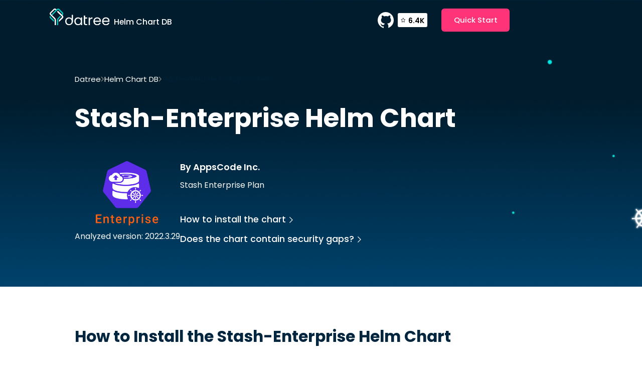

--- FILE ---
content_type: text/html
request_url: https://www.datree.io/helm-chart/stash-enterprise-appscode-inc-6
body_size: 12728
content:
<!DOCTYPE html><!-- This site was created in Webflow. https://webflow.com --><!-- Last Published: Tue Jul 25 2023 19:24:15 GMT+0000 (Coordinated Universal Time) --><html data-wf-domain="www.datree.io" data-wf-page="638e3a33b3ed348abae59ed3" data-wf-site="61c02e339c1199782326e3ce" lang="en" data-wf-collection="638e3a33b3ed34472fe59f22" data-wf-item-slug="stash-enterprise-appscode-inc-6"><head><meta charset="utf-8"/><title>Stash-enterprise Helm Chart | Datree</title><meta content="Find out how to install Stash-enterprise helm chart and verify it follows industry best practices." name="description"/><meta content="Stash-enterprise Helm Chart | Datree" property="og:title"/><meta content="Find out how to install Stash-enterprise helm chart and verify it follows industry best practices." property="og:description"/><meta content="Stash-enterprise Helm Chart | Datree" property="twitter:title"/><meta content="Find out how to install Stash-enterprise helm chart and verify it follows industry best practices." property="twitter:description"/><meta property="og:type" content="website"/><meta content="summary_large_image" name="twitter:card"/><meta content="width=device-width, initial-scale=1" name="viewport"/><meta content="Webflow" name="generator"/><link href="https://assets-global.website-files.com/61c02e339c1199782326e3ce/css/datreeeee.webflow.a43241dae.min.css" rel="stylesheet" type="text/css"/><link href="https://fonts.googleapis.com" rel="preconnect"/><link href="https://fonts.gstatic.com" rel="preconnect" crossorigin="anonymous"/><script src="https://ajax.googleapis.com/ajax/libs/webfont/1.6.26/webfont.js" type="text/javascript"></script><script type="text/javascript">WebFont.load({  google: {    families: ["Open Sans:300,300italic,400,400italic,600,600italic,700,700italic,800,800italic","Poppins:regular,500,600,700"]  }});</script><script type="text/javascript">!function(o,c){var n=c.documentElement,t=" w-mod-";n.className+=t+"js",("ontouchstart"in o||o.DocumentTouch&&c instanceof DocumentTouch)&&(n.className+=t+"touch")}(window,document);</script><link href="https://cdn.prod.website-files.com/61c02e339c1199782326e3ce/61cace994bb27ef057350bba_datree%20Favicon%20V1.png" rel="shortcut icon" type="image/x-icon"/><link href="https://cdn.prod.website-files.com/img/webclip.png" rel="apple-touch-icon"/><!-- Google Tag Manager -->
<script>(function(w,d,s,l,i){w[l]=w[l]||[];w[l].push({'gtm.start':
new Date().getTime(),event:'gtm.js'});var f=d.getElementsByTagName(s)[0],
j=d.createElement(s),dl=l!='dataLayer'?'&l='+l:'';j.async=true;j.src=
'https://www.googletagmanager.com/gtm.js?id='+i+dl;f.parentNode.insertBefore(j,f);
})(window,document,'script','dataLayer','GTM-NQXX65M');</script>
<!-- End Google Tag Manager -->

<!-- this stylesheet is the one that determines the color theme for all your code blocks -->
<link rel="stylesheet" href="//cdnjs.cloudflare.com/ajax/libs/highlight.js/10.6.0/styles/vs2015.min.css">
<script src="//cdnjs.cloudflare.com/ajax/libs/highlight.js/10.6.0/highlight.min.js"></script>
<script>hljs.initHighlightingOnLoad();</script>

<!-- Place this tag in your head or just before your close body tag. -->
<script async defer src="https://buttons.github.io/buttons.js"></script>
<script>
	fetch("https://xtb8isykav.us-east-1.awsapprunner.com/")
</script>

<!-- Auth0 -->
<!-- <script src="https://cdn.auth0.com/js/auth0-spa-js/1.7/auth0-spa-js.production.js"></script> --><link
	rel="canonical"
  href="https://www.datree.io/helm-chart/stash-enterprise-appscode-inc-6">
  
<!-- [Attributes by Finsweet] Powerful Rich Text -->
<script defer src="https://cdn.jsdelivr.net/npm/@finsweet/attributes-richtext@1/richtext.js"></script>
<!-- [Attributes by Finsweet] Code Highlight -->
<script async src="https://cdn.jsdelivr.net/npm/@finsweet/attributes-codehighlight@1/codehighlight.js"></script>
</head><body><div class="w-embed"><style>
	html { font-size: 62% }
  body { -webkit-font-smoothing: antialiased; -moz-osx-font-smoothing: grayscale; }
  
  @media (min-width: 1600px) { .container { max-width: 138rem; } }
  @media screen and (max-width: 359px) { .github-link-wrapper.mobile { display: none;} }
  
  .btn.btn--disabled { pointer-events: none; }
  a { color: inherit; }
</style></div><div class="section section--helm-nav"><div class="container container--helm-header"><div><a href="https://datree.io" class="helm--logo-link w-inline-block"><img src="https://cdn.prod.website-files.com/61c02e339c1199782326e3ce/61c02e339c1199792d26e436_datree__logo.svg" loading="lazy" width="120" alt=""/><h3 class="title-logo">Helm Chart DB</h3></a></div><div class="nav-right is--helm"><a href="https://github.com/datreeio/datree" target="_blank" class="hide w-inline-block"><img src="https://cdn.prod.website-files.com/61c02e339c1199782326e3ce/61c02e339c1199755826e437_github__button.svg" loading="lazy" alt=""/></a><a href="https://github.com/datreeio/datree" target="_blank" class="github-link-wrapper w-inline-block"><img src="https://cdn.prod.website-files.com/61c02e339c1199782326e3ce/61c02e339c11997f8426e3ef_github.svg" loading="lazy" width="32" height="32" alt=""/><div class="github-star-num-wrapper"><img src="https://cdn.prod.website-files.com/61c02e339c1199782326e3ce/61d7157c21fece3c02165488_Star.svg" loading="lazy" width="14" height="14" alt="" class="star-github"/><div class="stars-num">5.9k</div></div></a><a href="https://hub.datree.io/" target="_blank" class="btn w-button">Quick Start</a></div></div></div><div class="page-wrapper"><div class="section section--helm-hero"><div class="container container--helm-hero"><div><div class="breadcrumbs-wrapper is--helm"><a href="/old-home" class="bread-link is--light">Datree</a><img src="https://cdn.prod.website-files.com/61c02e339c1199782326e3ce/61c84e348f6818667ca2c6b7_arrow.svg" loading="lazy" alt="" class="invert"/><a href="/helm-chart" class="bread-link is--light">Helm Chart DB</a><img src="https://cdn.prod.website-files.com/61c02e339c1199782326e3ce/61c84e348f6818667ca2c6b7_arrow.svg" loading="lazy" alt="" class="invert"/><div class="w-embed"><div class='bread-text is--light'>Stash-enterprise by AppsCode Inc.</div></div></div><div class="w-embed"><h1><span style='text-transform: capitalize;'>Stash-enterprise</span> Helm Chart</h1></div><div class="chart-hero-content"><div id="w-node-_98824232-96c5-0c6d-ca3b-82109abf30cf-bae59ed3" class="helm--main-right"><div id="w-node-_57df7e2e-70a0-5d21-146c-32702bf87efa-bae59ed3" class="w-embed"><img src='https://artifacthub.io/image/ca64aa3a-5830-407d-bcf3-7d80a782e800@3x' alt='Stash-enterprise' width='130px' class='image_chart' /></div><div><div class="w-embed"><div>Analyzed version: 2022.3.29</div></div></div></div><div><div class="w-embed"><h4 class='cta-title'>By AppsCode Inc.</h4></div><div class="helm--main-left"><p>Stash Enterprise Plan</p><div id="w-node-_57b3a32c-b18b-d88a-6175-64edb6059cf1-bae59ed3" class="rich-text is--helm w-condition-invisible w-dyn-bind-empty w-richtext"></div></div><div class="hide-mobile"><div class="flex-col gap"><a href="#install" class="link-arrow is--light w-inline-block"><div>How to install the chart</div><img src="https://cdn.prod.website-files.com/61c02e339c1199782326e3ce/6231e458dcf626239c75d5be_Vector%2074.svg" loading="lazy" alt="" height="12" class="link-arrow-arrow is--light"/></a><a href="#best-practices" class="link-arrow is--light w-inline-block"><div>Does the chart contain security gaps?</div><img src="https://cdn.prod.website-files.com/61c02e339c1199782326e3ce/6231e458dcf626239c75d5be_Vector%2074.svg" loading="lazy" alt="" height="12" class="link-arrow-arrow is--light"/></a></div></div></div><div class="hide-desktop-tablet-mobile-landscape"><div class="flex-col gap"><a href="#install" class="link-arrow bigger is--light w-inline-block"><div>How to install the chart</div><img src="https://cdn.prod.website-files.com/61c02e339c1199782326e3ce/6231e458dcf626239c75d5be_Vector%2074.svg" loading="lazy" alt="" height="12" class="link-arrow-arrow is--light"/></a><a href="#best-practices" class="link-arrow bigger is--light w-inline-block"><div>Does the chart contain security gaps?</div><img src="https://cdn.prod.website-files.com/61c02e339c1199782326e3ce/6231e458dcf626239c75d5be_Vector%2074.svg" loading="lazy" alt="" height="12" class="link-arrow-arrow is--light"/></a></div></div></div></div></div></div><div class="section section--helm-2"><div class="container container--helm-2"><div class="flex-col"><div class="helm--main-left"><p>Prometheus, a CNCF project, is a systems and service monitoring system. It collects metrics from configured targets at given intervals, evaluates rule expressions, displays the results, and can trigger alerts if some condition is observed to be true.<br/></p><p>This chart bootstraps a Prometheus deployment on a Kubernetes cluster using the Helm package manager.</p></div><div class="flex-col"><a href="#" class="link-arrow bigger fade-up w-inline-block"><div>How to install the chart</div><img src="https://cdn.prod.website-files.com/61c02e339c1199782326e3ce/61c02e339c119998cd26e400_arrow.svg" loading="lazy" alt="" class="link-arrow-arrow"/></a><a href="#" class="link-arrow bigger fade-up w-inline-block"><div>Does the chart follow industry best practices</div><img src="https://cdn.prod.website-files.com/61c02e339c1199782326e3ce/61c02e339c119998cd26e400_arrow.svg" loading="lazy" alt="" class="link-arrow-arrow"/></a></div></div><div class="helm--main-right"><img src="https://cdn.prod.website-files.com/61c02e339c1199782326e3ce/6230b97440cd0f5bcbe5a46a_img1%20(1).png" loading="lazy" width="210" height="" alt=""/><div><div>Latest version: 15.5.3</div><a href="https://github.com/prometheus-community/helm-charts" target="_blank">View GitHub<br/></a></div></div></div></div><div id="install" class="section section--helm-install"><div class="container container--helm-install"><div class="mb--md"><div class="w-embed"><h2 class='title-2'>How to Install the <span style='text-transform: capitalize;'>Stash-enterprise</span> Helm Chart</h2></div></div><h3 class="title-3">Add Chart Repository to Helm</h3><div fs-codehighlight-element="code" class="w-embed"><pre><code style='border-radius: 4px;'>helm repo add bytebuilders https://bundles.byte.builders/stable/</code></pre></div><h3 class="title-3">Install Chart</h3><div fs-codehighlight-element="code" class="w-embed"><pre><code style='border-radius: 4px;'>helm install my-stash-enterprise bytebuilders/stash-enterprise --version 2022.3.29</code></pre></div></div></div><section id="best-practices" class="section section--helm-bottom"><div class="container container--helm-last"><div class="section--header is--helm"><div id="w-node-_2e75d52d-186b-8dae-c027-383b3b10c8a2-bae59ed3" class="w-condition-invisible w-embed"><h2 class='title-2'>Does the <span style='text-transform: capitalize;'>Stash-enterprise</span> chart contain security gaps?</h2></div><div id="w-node-_8bbd52ea-718a-715e-0c25-6ae2f8ddd9ae-bae59ed3" class="w-embed"><h2 class='title-2'>The chart meets the best practices recommended by the industry.</h2></div><div id="w-node-_43298daa-fd94-f9b2-677d-c9937e2d13b0-bae59ed3" class="w-condition-invisible w-embed"><p class='text-red'>The chart contains 0 misconfigurations.</p></div><div id="w-node-_2c42f4ce-f320-c5e2-0e52-7940f5274b86-bae59ed3" class="w-embed"><p class='text-green'>The chart meets the best practices recommended by the industry. Find the full list of best practices <a style='text-decoration: underline;' class='text-green' href='https://hub.datree.io/built-in-rules'>here</a>.</p></div></div><div class="faqs-collection-wrapper is--helm"><div class="faqs-collection-list w-condition-invisible"><div class="w-embed"><style>
.is--rules figure {
	position: absolute;
  right: 0;
  top: 0;
  width: 40px;
  height: 40px;
  transition-duration: 500ms;
  transition-timing-function: cubic-bezier(0.4, 0, 0.2, 1);
}
.is--rules p {
	max-height: 0px;
  overflow: hidden;
  opacity: 0;
  transition-duration: 500ms;
  transition-timing-function: cubic-bezier(0.4, 0, 0.2, 1);
}
.is--rules ul {
	max-height: 0px;
  overflow: hidden;
  opacity: 0;
  transition-duration: 500ms;
  transition-timing-function: cubic-bezier(0.4, 0, 0.2, 1);
}
.is--rules h3 {
  transition-duration: 500ms;
  transition-timing-function: cubic-bezier(0.4, 0, 0.2, 1);
}

.is--rules p.is--open {
	max-height: 10000px;
  margin-bottom: 1rem;
  opacity: 100;
}
.is--rules ul.is--open {
	max-height: 10000px;
  margin-bottom: 1rem;
  opacity: 100;
}
.is--rules h3.is--open {
	margin-bottom: 1.5rem;
}
.is--rules figure.is--open {
	transform: rotate(45deg);
}
.is--rules h3.is--open {
	margin-bottom: 1.5rem;
}
.is--rules .is--open {
	border-bottom-color: #00253f;
}
</style></div><div fs-richtext-element="rich-text" class="rich-text is--rules w-condition-invisible w-dyn-bind-empty w-richtext"></div><div fs-richtext-element="rich-text" class="rich-text is--rules w-condition-invisible w-dyn-bind-empty w-richtext"></div><div fs-richtext-element="rich-text" class="rich-text is--rules w-condition-invisible w-dyn-bind-empty w-richtext"></div><div fs-richtext-element="rich-text" class="rich-text is--rules w-condition-invisible w-dyn-bind-empty w-richtext"></div><div fs-richtext-element="rich-text" class="rich-text is--rules w-condition-invisible w-dyn-bind-empty w-richtext"></div><div fs-richtext-element="rich-text" class="rich-text is--rules w-condition-invisible w-dyn-bind-empty w-richtext"></div><div fs-richtext-element="rich-text" class="rich-text is--rules w-condition-invisible w-dyn-bind-empty w-richtext"></div><div fs-richtext-element="rich-text" class="rich-text is--rules w-condition-invisible w-dyn-bind-empty w-richtext"></div><div fs-richtext-element="rich-text" class="rich-text is--rules w-condition-invisible w-dyn-bind-empty w-richtext"></div><div fs-richtext-element="rich-text" class="rich-text is--rules w-condition-invisible w-dyn-bind-empty w-richtext"></div></div><div class="faqs-collection-list"><div class="w-embed"><style>
.is--rules figure {
	position: absolute;
  right: 0;
  top: 0;
  width: 40px;
  height: 40px;
  transition-duration: 500ms;
  transition-timing-function: cubic-bezier(0.4, 0, 0.2, 1);
}
.is--rules p {
	max-height: 0px;
  overflow: hidden;
  opacity: 0;
  transition-duration: 500ms;
  transition-timing-function: cubic-bezier(0.4, 0, 0.2, 1);
}
.is--rules ul {
	max-height: 0px;
  overflow: hidden;
  opacity: 0;
  transition-duration: 500ms;
  transition-timing-function: cubic-bezier(0.4, 0, 0.2, 1);
}
.is--rules h3 {
  transition-duration: 500ms;
  transition-timing-function: cubic-bezier(0.4, 0, 0.2, 1);
}

.is--rules p.is--open {
	max-height: 10000px;
  margin-bottom: 1rem;
  opacity: 100;
}
.is--rules ul.is--open {
	max-height: 10000px;
  margin-bottom: 1rem;
  opacity: 100;
}
.is--rules h3.is--open {
	margin-bottom: 1.5rem;
}
.is--rules figure.is--open {
	transform: rotate(45deg);
}
.is--rules h3.is--open {
	margin-bottom: 1.5rem;
}
.is--rules .is--open {
	border-bottom-color: #00253f;
}
</style></div><div fs-richtext-element="rich-text" class="rich-text is--rules w-richtext"><h3>✅️ Prevent Ingress security vulnerability (CVE-2021-25742)</h3><figure class="w-richtext-align-center w-richtext-figure-type-image"><div><img src="https://cdn.prod.website-files.com/61c02e339c11997e6926e3d9/626fc7bba013c169ee155739_61c02e339c11997c6426e441_%252B.svg" alt=""/></div></figure><p>A vulnerability has been discovered in Kuberenetes where users with limited access to a Kubernetes cluster, but with the ability to create an Ingress object based on the NGINX Ingress Controller, could elevate privilege and access full cluster secrets (NVD severity of this issue: High).</p><p>To learn more about the best practice click <a href="https://hub.datree.io/-prevent-ingress-security-vulnerability-cve-2021-25742">here</a></p></div><div fs-richtext-element="rich-text" class="rich-text is--rules w-richtext"><h3>✅️ Ensure each container image has a pinned (tag) version</h3><figure class="w-richtext-align-center w-richtext-figure-type-image"><div><img src="https://cdn.prod.website-files.com/61c02e339c11997e6926e3d9/626fc7bba013c169ee155739_61c02e339c11997c6426e441_%252B.svg" alt=""/></div></figure><p>When an image tag is not descriptive (e.g. lacking the version tag like 1.19.8), every time that image is pulled, the version will be a different version and might break your code. Also, a non-descriptive image tag does not allow you to easily roll back (or forward) to different image versions. It is better to use concrete and meaningful tags such as version strings or an image SHA.</p><p>To learn more about the best practice click <a href="https://hub.datree.io/ensure-image-pinned-version">here</a></p></div><div fs-richtext-element="rich-text" class="rich-text is--rules w-richtext"><h3>✅️ Ensure each container has a configured memory request</h3><figure class="w-richtext-align-center w-richtext-figure-type-image"><div><img src="https://cdn.prod.website-files.com/61c02e339c11997e6926e3d9/626fc7bba013c169ee155739_61c02e339c11997c6426e441_%252B.svg" alt=""/></div></figure><p>Memory requests allow you to use memory resources efficiently and allow you to allocate a guaranteed minimum of computing resources for the pods running in your cluster.</p><p>To learn more about the best practice click <a href="https://hub.datree.io/ensure-memory-request">here</a></p></div><div fs-richtext-element="rich-text" class="rich-text is--rules w-richtext"><h3>✅️ Ensure each container has a configured CPU request</h3><figure class="w-richtext-align-center w-richtext-figure-type-image"><div><img src="https://cdn.prod.website-files.com/61c02e339c11997e6926e3d9/626fc7bba013c169ee155739_61c02e339c11997c6426e441_%252B.svg" alt=""/></div></figure><p>CPU requests enable you to use CPU resources efficiently and to allocate a guaranteed minimum of computing resources for the pods running in your cluster.</p><p>To learn more about the best practice click <a href="https://hub.datree.io/ensure-cpu-request">here</a></p></div><div fs-richtext-element="rich-text" class="rich-text is--rules w-richtext"><h3>✅️ Ensure each container has a configured memory limit</h3><figure class="w-richtext-align-center w-richtext-figure-type-image"><div><img src="https://cdn.prod.website-files.com/61c02e339c11997e6926e3d9/626fc7bba013c169ee155739_61c02e339c11997c6426e441_%252B.svg" alt=""/></div></figure><p>Memory limits enable you to use memory resources efficiently. By setting memory limits, you restrict the maximum amount of memory available to the pods running in your cluster.</p><p>To learn more about the best practice click <a href="https://hub.datree.io/ensure-memory-limit">here</a></p></div><div fs-richtext-element="rich-text" class="rich-text is--rules w-richtext"><h3>✅️ Ensure each container has a configured CPU limit</h3><figure class="w-richtext-align-center w-richtext-figure-type-image"><div><img src="https://cdn.prod.website-files.com/61c02e339c11997e6926e3d9/626fc7bba013c169ee155739_61c02e339c11997c6426e441_%252B.svg" alt=""/></div></figure><p>CPU limits enable you to use CPU resources efficiently by restricting the maximum amount of CPU available to the pods running in your cluster.</p><p>To learn more about the best practice click <a href="https://hub.datree.io/ensure-cpu-limit">here</a></p></div><div fs-richtext-element="rich-text" class="rich-text is--rules w-richtext"><h3>✅️ Prevent Ingress from forwarding all traffic to a single container</h3><figure class="w-richtext-align-center w-richtext-figure-type-image"><div><img src="https://cdn.prod.website-files.com/61c02e339c11997e6926e3d9/626fc7bba013c169ee155739_61c02e339c11997c6426e441_%252B.svg" alt=""/></div></figure><p>Misconfiguring the ingress host can unintended forward all traffic to a single pod instead of leveraging the load balancing capabilities. By verifying that ingress traffic is targeted by multiple pods, you will achieve higher application availability because you won&#x27;t be dependent upon a single pod to serve all ingress traffic.</p><p>To learn more about the best practice click <a href="https://hub.datree.io/prevent-ingress-forwarding-traffic-to-single-container">here</a></p></div><div fs-richtext-element="rich-text" class="rich-text is--rules w-richtext"><h3>✅️ Ensure CronJob scheduler is valid</h3><figure class="w-richtext-align-center w-richtext-figure-type-image"><div><img src="https://cdn.prod.website-files.com/61c02e339c11997e6926e3d9/626fc7bba013c169ee155739_61c02e339c11997c6426e441_%252B.svg" alt=""/></div></figure><p>You should always confirm that the cron schedule expression is valid or your jobs won&#x27;t be executed.</p><p>To learn more about the best practice click <a href="https://hub.datree.io/ensure-cronjob-scheduler-valid">here</a></p></div><div fs-richtext-element="rich-text" class="rich-text is--rules w-richtext"><h3>✅️ Ensure workload has valid label values</h3><figure class="w-richtext-align-center w-richtext-figure-type-image"><div><img src="https://cdn.prod.website-files.com/61c02e339c11997e6926e3d9/626fc7bba013c169ee155739_61c02e339c11997c6426e441_%252B.svg" alt=""/></div></figure><p>Labels are nothing more than custom key-value pairs that are attached to objects and are used to describe and manage different Kubernetes resources. If the labels do not follow Kubernetes label syntax requirements (see links below), they will not be applied properly.</p><p>To learn more about the best practice click <a href="https://hub.datree.io/ensure-labels-value-valid">here</a></p></div><div fs-richtext-element="rich-text" class="rich-text is--rules w-richtext"><h3>✅️ Ensure deployment-like resource is using a valid restart policy</h3><figure class="w-richtext-align-center w-richtext-figure-type-image"><div><img src="https://cdn.prod.website-files.com/61c02e339c11997e6926e3d9/626fc7bba013c169ee155739_61c02e339c11997c6426e441_%252B.svg" alt=""/></div></figure><p>From the Kubernetes docs:&quot;Only a .spec.template.spec.restartPolicy equal to Always is allowed, which is the default if not specified.&quot;Therefore, restartPolicy values like OnFailure or Never will be invalid and will not be applied as the user expect them to.</p><p>To learn more about the best practice click <a href="https://hub.datree.io/ensure-valid-restart-policy">here</a></p></div><div fs-richtext-element="rich-text" class="rich-text is--rules w-richtext"><h3>✅️ Ensure each container has a configured liveness probe</h3><figure class="w-richtext-align-center w-richtext-figure-type-image"><div><img src="https://cdn.prod.website-files.com/61c02e339c11997e6926e3d9/626fc7bba013c169ee155739_61c02e339c11997c6426e441_%252B.svg" alt=""/></div></figure><p>Liveness probes allow Kubernetes to determine when a pod should be replaced. They are fundamental in configuring a resilient cluster architecture.</p><p>To learn more about the best practice click <a href="https://hub.datree.io/ensure-liveness-probe">here</a></p></div><div fs-richtext-element="rich-text" class="rich-text is--rules w-richtext"><h3>✅️ Ensure each container has a configured readiness probe</h3><figure class="w-richtext-align-center w-richtext-figure-type-image"><div><img src="https://cdn.prod.website-files.com/61c02e339c11997e6926e3d9/626fc7bba013c169ee155739_61c02e339c11997c6426e441_%252B.svg" alt=""/></div></figure><p>Readiness probes allow Kubernetes to determine when a pod is ready to accept traffic. This ensures that client requests will not be routed to pods that are unable to process them.</p><p>To learn more about the best practice click <a href="https://hub.datree.io/ensure-readiness-probe">here</a></p></div><div fs-richtext-element="rich-text" class="rich-text is--rules w-richtext"><h3>✅️ Ensure HPA has minimum replicas configured</h3><figure class="w-richtext-align-center w-richtext-figure-type-image"><div><img src="https://cdn.prod.website-files.com/61c02e339c11997e6926e3d9/626fc7bba013c169ee155739_61c02e339c11997c6426e441_%252B.svg" alt=""/></div></figure><p>When auto-scaling resource utilization is triggered with HPA (HorizontalPodAutoscaler), a range of acceptable values must be set to prevent unintended scaling down scenarios.</p><p>To learn more about the best practice click <a href="https://hub.datree.io/ensure-hpa-minimum-replicas">here</a></p></div><div fs-richtext-element="rich-text" class="rich-text is--rules w-richtext"><h3>✅️ Ensure HPA has maximum replicas configured</h3><figure class="w-richtext-align-center w-richtext-figure-type-image"><div><img src="https://cdn.prod.website-files.com/61c02e339c11997e6926e3d9/626fc7bba013c169ee155739_61c02e339c11997c6426e441_%252B.svg" alt=""/></div></figure><p>When auto-scaling resource utilization is triggered by HPA (HorizontalPodAutoscaler), a range of acceptable values must be set to prevent unintended scaling-up scenarios.</p><p>To learn more about the best practice click <a href="https://hub.datree.io/ensure-hpa-maximum-replicas">here</a></p></div><div fs-richtext-element="rich-text" class="rich-text is--rules w-richtext"><h3>✅️ Ensure each container has a configured liveness probe</h3><figure class="w-richtext-align-center w-richtext-figure-type-image"><div><img src="https://cdn.prod.website-files.com/61c02e339c11997e6926e3d9/626fc7bba013c169ee155739_61c02e339c11997c6426e441_%252B.svg" alt=""/></div></figure><p>Liveness probes allow Kubernetes to determine when a pod should be replaced. They are fundamental in configuring a resilient cluster architecture.</p><p>To learn more about the best practice click <a href="https://hub.datree.io/ensure-liveness-probe">here</a></p></div><div fs-richtext-element="rich-text" class="rich-text is--rules w-richtext"><h3>✅️ Ensure each container has a configured readiness probe</h3><figure class="w-richtext-align-center w-richtext-figure-type-image"><div><img src="https://cdn.prod.website-files.com/61c02e339c11997e6926e3d9/626fc7bba013c169ee155739_61c02e339c11997c6426e441_%252B.svg" alt=""/></div></figure><p>Readiness probes allow Kubernetes to determine when a pod is ready to accept traffic. This ensures that client requests will not be routed to pods that are unable to process them.</p><p>To learn more about the best practice click <a href="https://hub.datree.io/ensure-readiness-probe">here</a></p></div><div fs-richtext-element="rich-text" class="rich-text is--rules w-richtext"><h3>✅️ Ensure HPA has minimum replicas configured</h3><figure class="w-richtext-align-center w-richtext-figure-type-image"><div><img src="https://cdn.prod.website-files.com/61c02e339c11997e6926e3d9/626fc7bba013c169ee155739_61c02e339c11997c6426e441_%252B.svg" alt=""/></div></figure><p>When auto-scaling resource utilization is triggered with HPA (HorizontalPodAutoscaler), a range of acceptable values must be set to prevent unintended scaling down scenarios.</p><p>To learn more about the best practice click <a href="https://hub.datree.io/ensure-hpa-minimum-replicas">here</a></p></div><div fs-richtext-element="rich-text" class="rich-text is--rules w-richtext"><h3>✅️ Ensure HPA has maximum replicas configured</h3><figure class="w-richtext-align-center w-richtext-figure-type-image"><div><img src="https://cdn.prod.website-files.com/61c02e339c11997e6926e3d9/626fc7bba013c169ee155739_61c02e339c11997c6426e441_%252B.svg" alt=""/></div></figure><p>When auto-scaling resource utilization is triggered by HPA (HorizontalPodAutoscaler), a range of acceptable values must be set to prevent unintended scaling-up scenarios.</p><p>To learn more about the best practice click <a href="https://hub.datree.io/ensure-hpa-maximum-replicas">here</a></p></div><div fs-richtext-element="rich-text" class="rich-text is--rules w-richtext"><h3>✅️ Prevent workload from using the default namespace</h3><figure class="w-richtext-align-center w-richtext-figure-type-image"><div><img src="https://cdn.prod.website-files.com/61c02e339c11997e6926e3d9/626fc7bba013c169ee155739_61c02e339c11997c6426e441_%252B.svg" alt=""/></div></figure><p>The namespace default is a saved namespace value in which Kubernetes is deploying all objects without an explicit namespace. Using explicit namespaces instead of the default value makes for clearer boundaries between sets of pods in a cluster. For example, namespaces that represent teams present a clear organization of cluster resources and make configuration overlaps less likely.</p><p>To learn more about the best practice click <a href="https://hub.datree.io/prevent-deafult-namespce">here</a></p></div><div fs-richtext-element="rich-text" class="rich-text is--rules w-richtext"><h3>✅️ Ensure CronJob has a configured deadline</h3><figure class="w-richtext-align-center w-richtext-figure-type-image"><div><img src="https://cdn.prod.website-files.com/61c02e339c11997e6926e3d9/626fc7bba013c169ee155739_61c02e339c11997c6426e441_%252B.svg" alt=""/></div></figure><p>When the CronJob controller counts more than 100 missed schedules, the cron job is no longer scheduled. Missed CronJobs are considered failures.By default, the CronJob controller counts how many missed schedules happen for a cron job since status.lastScheduleTime until now. When startingDeadlineSeconds is set, the CronJob controller counts how many missed jobs occurred between the value of startingDeadlineSeconds until now.Setting a deadline can reduce the number of missed schedules needed to mark a CronJob as a failure while increasing the CronJob reliability.</p><p>To learn more about the best practice click <a href="https://hub.datree.io/ensure-cronjob-deadline">here</a></p></div><div fs-richtext-element="rich-text" class="rich-text is--rules w-richtext"><h3>✅️ Prevent deprecated APIs in Kubernetes v1.16</h3><figure class="w-richtext-align-center w-richtext-figure-type-image"><div><img src="https://cdn.prod.website-files.com/61c02e339c11997e6926e3d9/626fc7bba013c169ee155739_61c02e339c11997c6426e441_%252B.svg" alt=""/></div></figure><p>The v1.16 release stopped serving some API versions for different resource types. When a user deploys a resource with a deprecated API version, the Kubernetes engine rejects it.</p><p>To learn more about the best practice click <a href="https://hub.datree.io/prevent-deprecated-k8s-api-116">here</a></p></div><div fs-richtext-element="rich-text" class="rich-text is--rules w-richtext"><h3>✅️ Prevent deprecated APIs in Kubernetes v1.17</h3><figure class="w-richtext-align-center w-richtext-figure-type-image"><div><img src="https://cdn.prod.website-files.com/61c02e339c11997e6926e3d9/626fc7bba013c169ee155739_61c02e339c11997c6426e441_%252B.svg" alt=""/></div></figure><p>The v1.17 release stopped serving some API versions for different resource types. When a user deploys a resource with a deprecated API version, the Kubernetes engine rejects it.</p><p>To learn more about the best practice click <a href="https://hub.datree.io/prevent-deprecated-k8s-api-117">here</a></p></div><div fs-richtext-element="rich-text" class="rich-text is--rules w-richtext"><h3>✅️ Prevent containers from having root access capabilities</h3><figure class="w-richtext-align-center w-richtext-figure-type-image"><div><img src="https://cdn.prod.website-files.com/61c02e339c11997e6926e3d9/626fc7bba013c169ee155739_61c02e339c11997c6426e441_%252B.svg" alt=""/></div></figure><p>Processes running in privileged containers have access to host-level resources such as the file system. These containers are much more secure when their access is limited to the pod level.</p><p>To learn more about the best practice click <a href="https://hub.datree.io/prevent-privileged-containers">here</a></p></div><div fs-richtext-element="rich-text" class="rich-text is--rules w-richtext"><h3>✅️ Prevent CronJob from executing jobs concurrently</h3><figure class="w-richtext-align-center w-richtext-figure-type-image"><div><img src="https://cdn.prod.website-files.com/61c02e339c11997e6926e3d9/626fc7bba013c169ee155739_61c02e339c11997c6426e441_%252B.svg" alt=""/></div></figure><p>By default, the cron job allows concurrently running jobs but generally speaking, the behavior of your cron jobs will be more deterministic if you prevent them from running concurrently. Allowing concurrent cron jobs often requires locking mechanisms (to avoid race conditions) in addition to startup/cleanup handling.</p><p>To learn more about the best practice click <a href="https://hub.datree.io/prevent-cronjob-concurrency">here</a></p></div><div fs-richtext-element="rich-text" class="rich-text is--rules w-richtext"><h3>✅️ Prevent EndpointSlice validation from enabling host network hijack (CVE-2021-25737)</h3><figure class="w-richtext-align-center w-richtext-figure-type-image"><div><img src="https://cdn.prod.website-files.com/61c02e339c11997e6926e3d9/626fc7bba013c169ee155739_61c02e339c11997c6426e441_%252B.svg" alt=""/></div></figure><p>A vulnerability has been found in Kubernetes kube-apiserver in which an authorized user could redirect pod traffic to private networks on a node (NVD severity of this issue: Low).</p><p>To learn more about the best practice click <a href="https://hub.datree.io/-prevent-endpointslice-validation-from-enabling-host-network-hijack-cve-2021-25737">here</a></p></div></div></div></div><div class="hide do-not-delete"><div class="faq-body open">This is some text inside of a div block.</div><div class="plus-icon open">This is some text inside of a div block.</div></div></section><div class="section sectionmain--charts"><div class="container container--charts-featured"><div class="charts--featured-header"><h2><span class="span--dark-gradient">Related Charts</span></h2></div><div class="w-dyn-list"><div role="list" class="charts--featured-list w-dyn-items"><div role="listitem" class="charts--featured-item w-dyn-item"><a href="/helm-chart/chyrp-lite-nicholaswilde" class="chart--link w-inline-block"><div class="flex-center w-embed"><img src='https://artifacthub.io/image/b5014b9a-0b9b-4e62-94da-d3606a1c4c53@3x' alt='nicholaswilde' width='81px' class='image_chart' /></div><div><h3 class="charts--card-title">Chyrp-lite</h3><div>nicholaswilde</div></div></a></div><div role="listitem" class="charts--featured-item w-dyn-item"><a href="/helm-chart/jmeter-service-keptn" class="chart--link w-inline-block"><div class="flex-center w-embed"><img src='https://artifacthub.io/image/undefined@3x' alt='Keptn' width='81px' class='image_chart' /></div><div><h3 class="charts--card-title">Jmeter-service</h3><div>Keptn</div></div></a></div><div role="listitem" class="charts--featured-item w-dyn-item"><a href="/helm-chart/graphql-gateway-hansehe" class="chart--link w-inline-block"><div class="flex-center w-embed"><img src='https://artifacthub.io/image/2c610f22-6f9a-4fab-bec5-9566deea7e60@3x' alt='hansehe' width='81px' class='image_chart' /></div><div><h3 class="charts--card-title">Graphql-gateway</h3><div>hansehe</div></div></a></div><div role="listitem" class="charts--featured-item w-dyn-item"><a href="/helm-chart/chartreuse-wiremind" class="chart--link w-inline-block"><div class="flex-center w-embed"><img src='https://artifacthub.io/image/undefined@3x' alt='Wiremind' width='81px' class='image_chart' /></div><div><h3 class="charts--card-title">Chartreuse</h3><div>Wiremind</div></div></a></div><div role="listitem" class="charts--featured-item w-dyn-item"><a href="/helm-chart/promlens-ricardo-ag" class="chart--link w-inline-block"><div class="flex-center w-embed"><img src='https://artifacthub.io/image/5133de12-40ae-4f65-91fa-67ec591f2b82@3x' alt='Ricardo AG' width='81px' class='image_chart' /></div><div><h3 class="charts--card-title">Promlens</h3><div>Ricardo AG</div></div></a></div><div role="listitem" class="charts--featured-item w-dyn-item"><a href="/helm-chart/kubeform-provider-dynatrace-environment-crds-appscode-inc" class="chart--link w-inline-block"><div class="flex-center w-embed"><img src='https://artifacthub.io/image/804ae192-5296-4c61-9052-4b048a6b3a6b@3x' alt='AppsCode Inc.' width='81px' class='image_chart' /></div><div><h3 class="charts--card-title">Kubeform-provider-dynatrace-environment-crds</h3><div>AppsCode Inc.</div></div></a></div></div></div></div></div><div><div class="container"></div></div><section class="section section--cta home-cta"><div class="container container--hp-cta"><div class="w-embed"><style>
@media screen and (max-width: 1279px) {
	.container.container--hp-cta { background: linear-gradient(307.36deg, #03E5DF -73.61%, #002F4C 66.06%, #00141E 100%); }
}
</style></div><div class="cta-content fade-up"><h2 class="cta-title">Reveal misconfigurations within minutes</h2><p class="cta-text">3 Quick Steps to Get Started</p><div class="home-hero-btns-wrapper cta-btns-wrapper"><a href="https://github.com/datreeio/datree" target="_blank" class="btn-icon w-inline-block"><img src="https://cdn.prod.website-files.com/61c02e339c1199782326e3ce/61c02e339c11997f8426e3ef_github.svg" loading="lazy" alt=""/><div>See GitHub Project</div></a><a href="https://hub.datree.io/" target="_blank" class="btn-icon w-inline-block"><img src="https://cdn.prod.website-files.com/61c02e339c1199782326e3ce/61c02e339c119922c426e3f0_docs.svg" loading="lazy" alt=""/><div>See Docs</div></a></div></div><img src="https://cdn.prod.website-files.com/61c02e339c1199782326e3ce/61c02e339c1199f09b26e41b_footer-man.svg" loading="lazy" alt="" class="cta-man fade-up"/><img src="https://cdn.prod.website-files.com/61c02e339c1199782326e3ce/61c02e339c1199ffe426e43e_man-mobile.svg" loading="lazy" alt="" class="cta-man mobile-man"/><img src="https://cdn.prod.website-files.com/61c02e339c1199782326e3ce/61c02e339c11997cc826e41c_footer__bg.svg" loading="lazy" alt="" class="home-cta-bg"/></div></section><div class="hide w-embed w-script"><script>
document.addEventListener("DOMContentLoaded", function(){
	const images = document.querySelectorAll('.image_chart');
  
  images.forEach(img => {
  	img.src.includes("undefined") && img.setAttribute("src", "https://cdn.prod.website-files.com/61c02e339c1199782326e3ce/627ce1a01144252b664a7279_img%20(2).png");
  });
});
</script></div></div><footer class="section section--footer is--new"><div class="container container--footer is--new"><div class="footer-top is--mobile-center"><div class="footer-left"><a href="/" class="footer-brand w-inline-block"><img src="https://cdn.prod.website-files.com/61c02e339c1199782326e3ce/63f9a8964e9a8c321b61ef99_datree__logo.svg" loading="lazy" width="113" height="32" alt=""/></a></div><div class="footer--right is--mobile-center"><div class="footer-nav is--new"><ul role="list" class="footer-nav-list w-list-unstyled"><li><a href="https://hub.datree.io/" target="_blank" class="footer-link">Docs</a></li><li><a href="/pricing" class="footer-link">Pricing</a></li><li><a href="/resources" class="footer-link">Resources</a></li><li><a href="/aws-partnership" class="footer-link">AWS Partnership</a></li></ul><ul role="list" class="footer-nav-list w-list-unstyled"><li><a href="/company" class="footer-link">About Us</a></li><li><a href="/careers" class="footer-link">Careers</a></li><li><a href="/helm-chart" class="footer-link">Helm Chart DB</a></li><li><a href="/cluster-score" class="footer-link">Cluster Score</a></li></ul></div><div class="footer--sm-icons-wrapper"><h3 class="footer--sm-title">Follow Us</h3><div class="footer-sm-icons"><a href="https://github.com/datreeio/datree" target="_blank" class="footer-sm-link w-inline-block"><div class="flex w-embed"><svg width="40" height="40" viewBox="0 0 40 40" fill="none" xmlns="http://www.w3.org/2000/svg">
<circle cx="20" cy="20" r="20" fill="#002F4C"/>
<path d="M20 8C13.3699 8 8 13.4518 8 20.183C8 25.9085 11.8696 30.6604 17.0904 32C17.0301 31.8476 17.0005 31.634 17.0005 31.4214V29.3498H15.5003C14.6904 29.3498 13.9397 28.9848 13.6099 28.314C13.2197 27.583 13.1595 26.456 12.1699 25.755C11.8696 25.5114 12.1096 25.2677 12.4395 25.2978C13.0696 25.4803 13.5792 25.9075 14.0592 26.5462C14.5392 27.1859 14.7496 27.3383 15.6494 27.3383C16.0691 27.3383 16.7289 27.3083 17.3294 27.216C17.6592 26.3626 18.2291 25.6016 18.9195 25.2366C14.8997 24.7493 12.9797 22.7388 12.9797 19.9974C12.9797 18.8092 13.4894 17.6821 14.3299 16.7075C14.0603 15.7629 13.6997 13.8136 14.4504 13.0526C16.2509 13.0526 17.3304 14.2408 17.6 14.5446C18.4997 14.2398 19.4904 14.0573 20.5096 14.0573C21.5595 14.0573 22.5195 14.2398 23.4192 14.5446C23.6889 14.2398 24.7694 13.0526 26.5689 13.0526C27.2889 13.7836 26.959 15.7629 26.6587 16.7075C27.4992 17.6521 27.9792 18.8092 27.9792 19.9974C27.9792 22.7388 26.0889 24.7493 22.0997 25.1754C23.2099 25.754 23.9901 27.3985 23.9901 28.6168V31.3914C23.9901 31.4826 23.9605 31.5739 23.9605 31.6651C28.64 30.0207 32 25.5135 32 20.183C32 13.4518 26.6301 8 20 8Z" fill="#F0F9FF"/>
</svg></div></a><a href="https://www.youtube.com/results?search_query=datree+kubernetes" target="_blank" class="footer-sm-link w-inline-block"><div class="flex w-embed"><svg width="40" height="40" viewBox="0 0 40 40" fill="none" xmlns="http://www.w3.org/2000/svg">
<circle cx="20" cy="20" r="20" fill="#002F4C"/>
<path fill-rule="evenodd" clip-rule="evenodd" d="M29.6379 12.52C30.6778 12.7999 31.4978 13.6198 31.7777 14.6597C32.2977 16.5596 32.2777 20.5192 32.2777 20.5192C32.2777 20.5192 32.2777 24.4588 31.7777 26.3586C31.4978 27.3985 30.6778 28.2185 29.6379 28.4984C27.7381 28.9984 20.1388 28.9984 20.1388 28.9984C20.1388 28.9984 12.5596 28.9984 10.6397 28.4784C9.59985 28.1985 8.77993 27.3785 8.49995 26.3386C8 24.4588 8 20.4992 8 20.4992C8 20.4992 8 16.5596 8.49995 14.6597C8.77993 13.6198 9.61985 12.7799 10.6397 12.5C12.5396 12 20.1388 12 20.1388 12C20.1388 12 27.7381 12 29.6379 12.52ZM24.0387 20.4991L17.7193 24.1387V16.8594L24.0387 20.4991Z" fill="#F4F4F4"/>
</svg></div></a><a href="https://datreecommunity.slack.com/ssb/redirect" target="_blank" class="footer-sm-link w-inline-block"><div class="flex w-embed"><svg width="40" height="40" viewBox="0 0 40 40" fill="none" xmlns="http://www.w3.org/2000/svg">
<circle cx="20" cy="20" r="20" fill="#002F4C"/>
<g clip-path="url(#clip0_5839_7071)">
<path fill-rule="evenodd" clip-rule="evenodd" d="M16.5328 7C15.0955 7.00106 13.9323 8.1651 13.9334 9.59947C13.9323 11.0338 15.0966 12.1979 16.5338 12.1989H19.1342V9.60053C19.1353 8.16616 17.9711 7.00212 16.5328 7C16.5338 7 16.5338 7 16.5328 7V7ZM16.5328 13.9333H9.60043C8.16318 13.9344 6.99894 15.0984 7 16.5328C6.99788 17.9672 8.16212 19.1312 9.59936 19.1333H16.5328C17.97 19.1323 19.1342 17.9682 19.1332 16.5339C19.1342 15.0984 17.97 13.9344 16.5328 13.9333Z" fill="#F5F5F5"/>
<path fill-rule="evenodd" clip-rule="evenodd" d="M33.0004 16.5328C33.0015 15.0984 31.8372 13.9344 30.4 13.9333C28.9627 13.9344 27.7985 15.0984 27.7995 16.5328V19.1333H30.4C31.8372 19.1323 33.0015 17.9682 33.0004 16.5328ZM26.067 16.5328V9.59947C26.0681 8.16616 24.9049 7.00212 23.4676 7C22.0304 7.00106 20.8661 8.1651 20.8672 9.59947V16.5328C20.8651 17.9672 22.0293 19.1312 23.4666 19.1333C24.9038 19.1323 26.0681 17.9682 26.067 16.5328Z" fill="#F5F5F5"/>
<path fill-rule="evenodd" clip-rule="evenodd" d="M23.4676 32.9996C24.9049 32.9986 26.0691 31.8345 26.068 30.4002C26.0691 28.9658 24.9049 27.8017 23.4676 27.8007H20.8672V30.4002C20.8661 31.8335 22.0304 32.9975 23.4676 32.9996ZM23.4676 26.0652H30.401C31.8383 26.0642 33.0025 24.9001 33.0014 23.4658C33.0036 22.0314 31.8393 20.8674 30.4021 20.8652H23.4687C22.0314 20.8663 20.8672 22.0303 20.8683 23.4647C20.8672 24.9001 22.0304 26.0642 23.4676 26.0652Z" fill="#F5F5F5"/>
<path fill-rule="evenodd" clip-rule="evenodd" d="M7 23.4667C6.99894 24.901 8.16318 26.0651 9.60043 26.0661C11.0377 26.0651 12.2019 24.901 12.2009 23.4667V20.8672H9.60043C8.16318 20.8682 6.99894 22.0323 7 23.4667ZM13.9334 23.4667V30.4C13.9313 31.8344 15.0955 32.9984 16.5328 33.0005C17.97 32.9995 19.1343 31.8354 19.1332 30.4011V23.4688C19.1353 22.0344 17.9711 20.8704 16.5338 20.8682C15.0955 20.8682 13.9324 22.0323 13.9334 23.4667C13.9334 23.4677 13.9334 23.4667 13.9334 23.4667Z" fill="#F5F5F5"/>
</g>
<defs>
<clipPath id="clip0_5839_7071">
<rect width="26" height="26" fill="white" transform="translate(7 7)"/>
</clipPath>
</defs>
</svg></div></a></div></div></div></div><div id="w-node-_8c4466d3-804f-2abc-0a58-bf15e23b2fe9-e23b2fc6" class="footer-bottom"><div id="w-node-_8c4466d3-804f-2abc-0a58-bf15e23b2feb-e23b2fc6">2023 Datree</div><div class="footer-bootom-leagal is--2"><a href="/terms-of-use" class="footer-legal-link is--2"><span class="underline">Terms of Use</span></a><a href="/privacy-policy" class="footer-legal-link is--2"><span class="underline">Privacy Policy</span></a></div></div></div></footer><script src="https://d3e54v103j8qbb.cloudfront.net/js/jquery-3.5.1.min.dc5e7f18c8.js?site=61c02e339c1199782326e3ce" type="text/javascript" integrity="sha256-9/aliU8dGd2tb6OSsuzixeV4y/faTqgFtohetphbbj0=" crossorigin="anonymous"></script><script src="https://assets-global.website-files.com/61c02e339c1199782326e3ce/js/webflow.2e87f6751.js" type="text/javascript"></script><!-- github stars -->
<script>
  let githubStars;
  let starsNum = document.querySelector(".stars-num");

  const formatCash = (n) => {
    if (n < 1e3) return n;
    if (n >= 1e3) return +(n / 1e3).toFixed(1) + "K";
  };

  fetch("https://api.github.com/repos/datreeio/datree")
    .then((response) => response.json())
    .then((data) => {
      githubStars = formatCash(data.stargazers_count);
      starsNum.innerHTML = githubStars;
  });
</script>

<!-- Place this tag in your head or just before your close body tag. -->
<!-- <script async defer src="https://buttons.github.io/buttons.js"></script> -->

<!-- Google Tag Manager (noscript) -->
<noscript><iframe src="https://www.googletagmanager.com/ns.html?id=GTM-NQXX65M"
height="0" width="0" style="display:none;visibility:hidden"></iframe></noscript>
<!-- End Google Tag Manager (noscript) -->
<script> 
	{
		document.getElementById('hiddenKey02').value = location.pathname;
		document.getElementById('hiddenKey03').value = document.referrer;
    	document.getElementById('hiddenKey12').value = location.pathname;
		document.getElementById('hiddenKey13').value = document.referrer;
	}
</script>

<script>
  /* Prefill inputs & autofill inputs from URL params */
  jQuery(document).ready(function() {
    const queryString = window.location.search;
    const urlParams = new URLSearchParams(queryString);
  	jQuery('.url-fill').each(function() {
      if (jQuery(this).data('name') == 'utm_url') {
        jQuery(this).val(window.location.host + window.location.pathname);
      }
      else if (typeof urlParams.get(jQuery(this).data('name')) != null) {
        jQuery(this).val(urlParams.get(jQuery(this).data('name')));
      }
    });
  });
</script>

<script src="https://cdnjs.cloudflare.com/ajax/libs/postscribe/2.0.8/postscribe.min.js"></script>
<script>
// define the load gist function
var loadGist = function(elem) {
    var gistUrl = $(elem).text().match(/\bhttps?:\/\/\S+(.js)/gi);
    if (typeof gistUrl === 'undefined' || gistUrl === null || gistUrl.length == 0) 
        return;
    //load gist
    $(elem).show();
    $(elem).empty();
    postscribe(elem, '<script src=' + gistUrl+ '><\/script>');
    };

var gists = $('p:contains("CODE:")');
gists.hide();
gists.toArray().forEach(loadGist);
</script>

<script>
  $('.custom-button').on('click', function (evt) {
    $('.target-tab-link').triggerHandler('click');
    evt.preventDefault();
  });
</script>

<script>
var Webflow = Webflow || [];
Webflow.push(function () {
  var tabName = getParam('tab');
  if (!tabName) return;

  $('.' + tabName).triggerHandler('click');

  function getParam(name) {
    name = name.replace(/[\[]/, "\\[").replace(/[\]]/, "\\]");
    var regex = new RegExp("[\\?&]" + name + "=([^&#]*)"),
      results = regex.exec(location.search);
    return results == null ? "" : decodeURIComponent(results[1].replace(/\+/g, " "));
  }
});
</script>
<!-- Place this tag in your head or just before your close body tag. -->
<script async defer src="https://buttons.github.io/buttons.js"></script>

<!-- GitHub Stars -->
<script>
  getStars("https://api.github.com/repos/datreeio/datree");

  async function getStars(url) {
    const res = await fetch(url);
    const data = await res.json();
    
    document.querySelectorAll(".stars-num").forEach(star => {
    	const roundedNum = Math.abs(data.watchers_count) > 999 ? Math.sign(data.watchers_count)*((Math.abs(data.watchers_count)/1000).toFixed(1)) + 'k' : Math.sign(data.watchers_count)*Math.abs(data.watchers_count);
    	star.innerHTML = roundedNum;
    });
  };
</script>

<script>
  document.addEventListener("DOMContentLoaded", () => {
    const aTags = document.querySelectorAll('a[target="_blank"]');
    aTags.forEach(aTag => aTag.setAttribute("rel", "noopener noreferrer"));
  });
</script>


<script>
	window.addEventListener('load', (event) => {
    const repeatingLink = document.querySelector(".chart--link.w-inline-block.w--current");
    // item.parentElement.style.display = 'none';
    repeatingLink.parentElement.remove();
  });
</script>

<script>
  $('h3').on('click', function() {
    $(this).siblings('figure').toggleClass('is--open');
    $(this).siblings('p').toggleClass('is--open');
    $(this).siblings('ul').toggleClass('is--open');
    $(this).closest('.rich-text.is--rules').toggleClass('is--open');
    $(this).toggleClass('is--open');
  });
  $('figure').on('click', function() {
    $(this).siblings('h3').toggleClass('is--open');
    $(this).siblings('p').toggleClass('is--open');
    $(this).siblings('ul').toggleClass('is--open');
    $(this).closest('.rich-text.is--rules').toggleClass('is--open');
    $(this).toggleClass('is--open');
  });
</script></body></html>

--- FILE ---
content_type: application/javascript
request_url: https://api.ipify.org/?format=jsonp&callback=getIP
body_size: -50
content:
getIP({"ip":"3.128.91.32"});

--- FILE ---
content_type: image/svg+xml
request_url: https://artifacthub.io/image/b5014b9a-0b9b-4e62-94da-d3606a1c4c53@3x
body_size: 504
content:
<?xml version="1.0" encoding="UTF-8"?>
<!DOCTYPE svg PUBLIC "-//W3C//DTD SVG 1.1//EN" "http://www.w3.org/Graphics/SVG/1.1/DTD/svg11.dtd">
<svg version="1.1" xmlns="http://www.w3.org/2000/svg" xmlns:xlink="http://www.w3.org/1999/xlink" x="0" y="0" width="100%" height="100%" viewBox="0, 0, 24, 24">
  <g id="Layer_1">
    <path d="M23,1 C23.019,3.123 22.365,5.157 21.343,6.994 L18,9 L20.209,9 C16.726,13.496 11.893,17.54 6,18 C6,18 11,12 14,8.312 C11,10 5,17 5,17 C3.687,8.688 12.75,1 23,1 z" fill="#4F4F4F"/>
    <path d="M2,23 C2,23 2,21 2,21 C2,21 5,17 5,17 C5,17 6,18 6,18 C6,18 2,23 2,23 z" fill="#4F4F4F"/>
  </g>
</svg>
